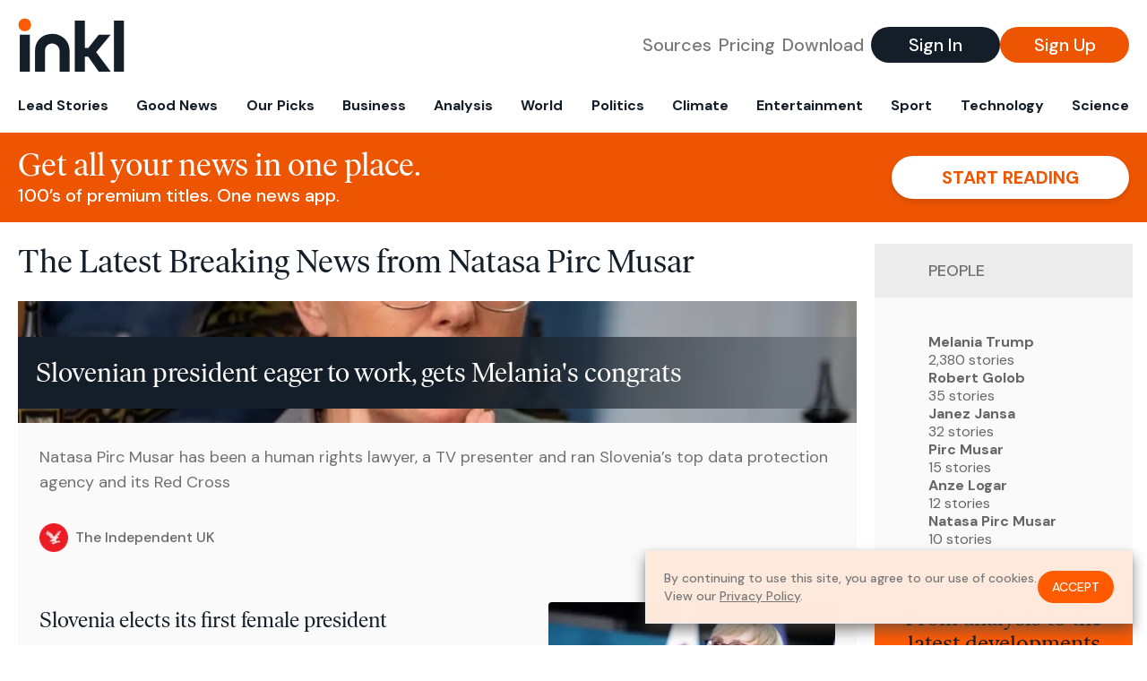

--- FILE ---
content_type: text/html; charset=utf-8
request_url: https://www.inkl.com/topics/natasa-pirc-musar
body_size: 7676
content:
<!DOCTYPE html>
<html lang="en">
  <head>
    <meta charset="utf-8">
    <meta http-equiv="X-UA-Compatible" content="IE=edge">
    <meta name="viewport" content="width=device-width, initial-scale=1.0, maximum-scale=6.0">
    <meta name="format-detection" content="telephone=no">

    <link rel="preconnect" href="https://d33gy59ovltp76.cloudfront.net" crossorigin>
    <link rel="preconnect" href="https://images.inkl.com" crossorigin>
    <link rel="preconnect" href="https://fonts.googleapis.com">
    <link rel="preconnect" href="https://fonts.gstatic.com" crossorigin>

    <link rel="dns-prefetch" href="https://www.googletagmanager.com/">

    <link rel="preload" href="https://static.inkl.com/fonts2/IvarHeadline-Regular.woff2" as="font" type="font/woff2" crossorigin>

    <link rel="preload" href="https://static.inkl.com/fonts2/IvarText-Regular.woff2" as="font" type="font/woff2" crossorigin>

    <link rel="preload" href="https://fonts.googleapis.com/css2?family=DM+Sans:wght@400;500;700&display=swap" as="style" onload="this.onload=null;this.rel='stylesheet'">
    <noscript>
      <link href="https://fonts.googleapis.com/css2?family=DM+Sans:wght@400;500;700&display=swap" rel="stylesheet" type="text/css">
    </noscript>

    <link href="https://d33gy59ovltp76.cloudfront.net/assets/app-f6287c561729fd5371e6ba0d030e68fb.css?vsn=d" rel="stylesheet">

    <title>The Latest Breaking News from Natasa Pirc Musar – inkl news</title>
    <meta name="description" content="Read the latest breaking news from Natasa Pirc Musar and from over 100 premium publishers, unwalled and ad free with one subscription.">
    <meta name="keywords" content="inkl, world news, news, news headlines, daily news, breaking news, news app, news today, today news, news today, global news">

    <link rel="canonical" href="https://www.inkl.com/topics/natasa-pirc-musar">
    <meta name="robots" content="index, follow, max-image-preview:large, max-snippet:-1, max-video-preview:-1">

    <meta property="fb:app_id" content="365433033624261">
    <meta name="stripe-key" content="pk_live_4MaciIC6UIVKoR3FKLFpEAGp">

      <meta name="apple-itunes-app" content="app-id=993231222,affiliate-data=ct=website-top-banner&pt=117136954">

    <meta property="og:site_name" content="inkl">
<meta property="og:url" content="https://www.inkl.com/topics/natasa-pirc-musar">
<meta property="og:title" content="The Latest Breaking News from Natasa Pirc Musar – inkl news">
<meta property="og:description" content="Read the latest breaking news from Natasa Pirc Musar and from over 100 premium publishers, unwalled and ad free with one subscription.">
<meta property="og:image" content="https://images.inkl.com/s3/article/lead_image/17009881/Slovenia_President_Elect_11621.jpg">
<meta property="og:type" content="website">
    <meta name="twitter:card" content="summary_large_image">
<meta name="twitter:site" content="@inkl">
<meta name="twitter:title" content="The Latest Breaking News from Natasa Pirc Musar – inkl news">
<meta name="twitter:description" content="Read the latest breaking news from Natasa Pirc Musar and from over 100 premium publishers, unwalled and ad free with one subscription.">
<meta name="twitter:image" content="https://images.inkl.com/s3/article/lead_image/17009881/Slovenia_President_Elect_11621.jpg">

    <link rel="apple-touch-icon" sizes="57x57" href="https://d33gy59ovltp76.cloudfront.net/images/icons/apple-icon-57x57-273487d41793ad42e18896c6892c03ac.png?vsn=d">
<link rel="apple-touch-icon" sizes="60x60" href="https://d33gy59ovltp76.cloudfront.net/images/icons/apple-icon-60x60-026cef62163fcb13a10329d5fd868f05.png?vsn=d">
<link rel="apple-touch-icon" sizes="72x72" href="https://d33gy59ovltp76.cloudfront.net/images/icons/apple-icon-72x72-870540e8737dc51009c67377905040ff.png?vsn=d">
<link rel="apple-touch-icon" sizes="76x76" href="https://d33gy59ovltp76.cloudfront.net/images/icons/apple-icon-76x76-20c7f2bd09af6a202c3888a12d8f6daa.png?vsn=d">
<link rel="apple-touch-icon" sizes="114x114" href="https://d33gy59ovltp76.cloudfront.net/images/icons/apple-icon-114x114-47a69498bf3d1195f494867a527e3be1.png?vsn=d">
<link rel="apple-touch-icon" sizes="120x120" href="https://d33gy59ovltp76.cloudfront.net/images/icons/apple-icon-120x120-f4d9e0a044a59fe65b605c220beaa87a.png?vsn=d">
<link rel="apple-touch-icon" sizes="144x144" href="https://d33gy59ovltp76.cloudfront.net/images/icons/apple-icon-144x144-bf03d0eb69cbd685da8ff304d68249f2.png?vsn=d">
<link rel="apple-touch-icon" sizes="152x152" href="https://d33gy59ovltp76.cloudfront.net/images/icons/apple-icon-152x152-e61a47ee784e3519a3d3a1dd27886a33.png?vsn=d">
<link rel="apple-touch-icon" sizes="180x180" href="https://d33gy59ovltp76.cloudfront.net/images/icons/apple-icon-180x180-fd7b9426499f791e179b83c9615abf71.png?vsn=d">

<link rel="icon" type="image/png" href="https://d33gy59ovltp76.cloudfront.net/images/icons/favicon-192x192-e7d1b5fa77fbacba2867ff948175b38b.png?vsn=d" sizes="192x192">
<link rel="icon" type="image/png" href="https://d33gy59ovltp76.cloudfront.net/images/icons/favicon-128x128-81766d2365575b2466669aa96fdd9659.png?vsn=d" sizes="128x128">
<link rel="icon" type="image/png" href="https://d33gy59ovltp76.cloudfront.net/images/icons/favicon-96x96-0a8fcd6fd4e29d031d64819211f6a1c2.png?vsn=d" sizes="96x96">
<link rel="icon" type="image/png" href="https://d33gy59ovltp76.cloudfront.net/images/icons/favicon-32x32-c3eec105929e24dddbd8c64f89f9bfd3.png?vsn=d" sizes="32x32">
<link rel="icon" type="image/png" href="https://d33gy59ovltp76.cloudfront.net/images/icons/favicon-16x16-6bbbe00d479c8e8e933b6d5dfb4b5a7a.png?vsn=d" sizes="16x16">


    <script defer type="text/javascript" src="https://d33gy59ovltp76.cloudfront.net/assets/app-4bb34170b393e70645eb5199e6819026.js?vsn=d">
    </script>
    <script defer src="https://kit.fontawesome.com/6e9cffa9a6.js" crossorigin="anonymous">
    </script>




    
  </head>

  <body class="flex flex-col min-h-screen">
    <nav id="side-menu" class="bg-white fixed top-0 bottom-0 left-0 z-50 h-100 w-[var(--side-menu-width)] overflow-x-hidden overflow-y-auto hidden select-none">
  <div>
    <a class="flex items-center h-15 mx-5 border-b font-sans font-medium" href="/">
      Home
    </a>
  </div>

  <div>
    <a class="flex items-center h-15 mx-5 border-b font-sans font-medium" href="/glance">
      For You
    </a>
  </div>

  <div>
    <a class="flex items-center h-15 mx-5 border-b font-sans font-medium" href="/newsletters/morning-edition">
      The Morning Edition
    </a>
  </div>

  <div>
    <a class="flex items-center h-15 mx-5 border-b font-sans font-medium" href="/saved">
      Saved Articles
      <span class="inline-block text-orange ml-2">
        0
      </span>
    </a>
  </div>

  <div>
    <a class="flex items-center h-15 mx-5 border-b font-sans font-medium" href="/history">
      Reading History
    </a>
  </div>

  <div>
    <div class="flex items-center justify-between h-15 mx-5 border-b font-sans font-medium cursor-pointer bg-white top-0" data-expand="side-menu-publishers-list">
      Publishers <i class="fa-regular fa-chevron-right text-gray" data-expand-icon></i>
    </div>

    <div id="side-menu-publishers-list" class="hidden overflow-y-hidden">

    </div>
  </div>

  <div>
    <div class="flex items-center justify-between h-15 mx-5 border-b font-sans font-medium cursor-pointer bg-white top-0" data-expand="side-menu-tags-list">
      My Topics <i class="fa-regular fa-chevron-right text-gray" data-expand-icon></i>
    </div>

    <div id="side-menu-tags-list" class="hidden overflow-y-hidden">

    </div>
  </div>

  <div>
    <a class="flex items-center h-15 mx-5 border-b font-sans font-medium" href="/account">
      My Account
    </a>
  </div>

  <div>
    <a class="flex items-center h-15 mx-5 border-b font-sans font-medium" href="/plans">
      My Membership
    </a>
  </div>

  <div>
    <a class="flex items-center h-15 mx-5 border-b font-sans font-medium" href="/invite">
      Recommend inkl
    </a>
  </div>

  <div>
    <a class="flex items-center h-15 mx-5 border-b font-sans font-medium" href="/about">
      About inkl
    </a>
  </div>

  <div>
    <a class="flex items-center h-15 mx-5 border-b font-sans font-medium" href="/faqs">
      FAQs
    </a>
  </div>

  <div>
    <a class="flex items-center h-15 mx-5 border-b font-sans font-medium" href="/logout">
      Logout
    </a>
  </div>
</nav>

<div id="site-overlay" class="fixed top-0 bottom-0 left-0 right-0 z-40 bg-orange-200/[.5]"></div>

      <nav id="navbar-public-content" class="flex justify-between items-center px-4 py-2 border-b max-w-1280 w-full mx-auto md:border-none md:py-5 md:px-5">
  <a href="/" class="block">
    <img src="https://d33gy59ovltp76.cloudfront.net/images/branding/inkl-logo-no-tagline-positive-rgb-65407c529d147f60d429f3be2000a89d.svg?vsn=d" alt="inkl" class="h-8 w-auto md:h-15" width="169" height="85">
  </a>

  <div class="flex items-center gap-2 md:gap-4">
    <a href="/our-content-partners" rel="nofollow" class="hidden font-sans font-medium text-xl text-gray mx-1 lg:block">
      Sources
    </a>

    <a href="/features/#our-plans" rel="nofollow" class="hidden font-sans font-medium text-xl text-gray mx-1 lg:block">
      Pricing
    </a>

    <a href="/features/#download" rel="nofollow" class="hidden font-sans font-medium text-xl text-gray ml-1 mr-2 lg:block">
      Download
    </a>

    <a href="/signin" rel="nofollow" class="flex justify-center items-center font-sans text-xs w-24 h-7 text-white bg-blue-900 rounded-full md:h-10 md:w-36 md:text-xl md:font-medium">
      Sign In
    </a>

    <a href="/signin" rel="nofollow" class="flex justify-center items-center font-sans text-xs w-24 h-7 text-white bg-orange-500 rounded-full md:h-10 md:w-36 md:text-xl md:font-medium">
      Sign Up
    </a>
  </div>
</nav>

  <div id="navbar-public-content-nav-items" itemtype="http://www.schema.org/SiteNavigationElement" itemscope="itemscope" class="flex overflow-x-auto scrollbar-none max-w-1280 w-full mx-auto md:justify-between">

      <a href="/sections/lead-stories" class="flex whitespace-nowrap items-center font-sans font-bold text-xs h-12 hover:text-orange pt-1 border-b-4 border-transparent px-2 first:pl-4 last:pr-4 md:text-base md:pb-4 md:first:pl-5 md:last:pr-5 md:border-b-0">
        <meta content="Lead Stories" itemprop="name" itemprop="url">
        Lead Stories
      </a>

      <a href="/sections/good-news" class="flex whitespace-nowrap items-center font-sans font-bold text-xs h-12 hover:text-orange pt-1 border-b-4 border-transparent px-2 first:pl-4 last:pr-4 md:text-base md:pb-4 md:first:pl-5 md:last:pr-5 md:border-b-0">
        <meta content="Good News" itemprop="name" itemprop="url">
        Good News
      </a>

      <a href="/sections/editors-picks" class="flex whitespace-nowrap items-center font-sans font-bold text-xs h-12 hover:text-orange pt-1 border-b-4 border-transparent px-2 first:pl-4 last:pr-4 md:text-base md:pb-4 md:first:pl-5 md:last:pr-5 md:border-b-0">
        <meta content="Our Picks" itemprop="name" itemprop="url">
        Our Picks
      </a>

      <a href="/sections/business" class="flex whitespace-nowrap items-center font-sans font-bold text-xs h-12 hover:text-orange pt-1 border-b-4 border-transparent px-2 first:pl-4 last:pr-4 md:text-base md:pb-4 md:first:pl-5 md:last:pr-5 md:border-b-0">
        <meta content="Business" itemprop="name" itemprop="url">
        Business
      </a>

      <a href="/sections/analysis" class="flex whitespace-nowrap items-center font-sans font-bold text-xs h-12 hover:text-orange pt-1 border-b-4 border-transparent px-2 first:pl-4 last:pr-4 md:text-base md:pb-4 md:first:pl-5 md:last:pr-5 md:border-b-0">
        <meta content="Analysis" itemprop="name" itemprop="url">
        Analysis
      </a>

      <a href="/sections/world" class="flex whitespace-nowrap items-center font-sans font-bold text-xs h-12 hover:text-orange pt-1 border-b-4 border-transparent px-2 first:pl-4 last:pr-4 md:text-base md:pb-4 md:first:pl-5 md:last:pr-5 md:border-b-0">
        <meta content="World" itemprop="name" itemprop="url">
        World
      </a>

      <a href="/sections/politics" class="flex whitespace-nowrap items-center font-sans font-bold text-xs h-12 hover:text-orange pt-1 border-b-4 border-transparent px-2 first:pl-4 last:pr-4 md:text-base md:pb-4 md:first:pl-5 md:last:pr-5 md:border-b-0">
        <meta content="Politics" itemprop="name" itemprop="url">
        Politics
      </a>

      <a href="/sections/climate" class="flex whitespace-nowrap items-center font-sans font-bold text-xs h-12 hover:text-orange pt-1 border-b-4 border-transparent px-2 first:pl-4 last:pr-4 md:text-base md:pb-4 md:first:pl-5 md:last:pr-5 md:border-b-0">
        <meta content="Climate" itemprop="name" itemprop="url">
        Climate
      </a>

      <a href="/sections/entertainment" class="flex whitespace-nowrap items-center font-sans font-bold text-xs h-12 hover:text-orange pt-1 border-b-4 border-transparent px-2 first:pl-4 last:pr-4 md:text-base md:pb-4 md:first:pl-5 md:last:pr-5 md:border-b-0">
        <meta content="Entertainment" itemprop="name" itemprop="url">
        Entertainment
      </a>

      <a href="/sections/sport" class="flex whitespace-nowrap items-center font-sans font-bold text-xs h-12 hover:text-orange pt-1 border-b-4 border-transparent px-2 first:pl-4 last:pr-4 md:text-base md:pb-4 md:first:pl-5 md:last:pr-5 md:border-b-0">
        <meta content="Sport" itemprop="name" itemprop="url">
        Sport
      </a>

      <a href="/sections/technology" class="flex whitespace-nowrap items-center font-sans font-bold text-xs h-12 hover:text-orange pt-1 border-b-4 border-transparent px-2 first:pl-4 last:pr-4 md:text-base md:pb-4 md:first:pl-5 md:last:pr-5 md:border-b-0">
        <meta content="Technology" itemprop="name" itemprop="url">
        Technology
      </a>

      <a href="/sections/science" class="flex whitespace-nowrap items-center font-sans font-bold text-xs h-12 hover:text-orange pt-1 border-b-4 border-transparent px-2 first:pl-4 last:pr-4 md:text-base md:pb-4 md:first:pl-5 md:last:pr-5 md:border-b-0">
        <meta content="Science" itemprop="name" itemprop="url">
        Science
      </a>

  </div>


    <main role="main" class="grow flex flex-col" side-menu-pushable>
      <div class="bg-orange-500 text-white sticky top-0 z-10">
  <div class="px-3 pt-4 pb-5 md:hidden">
    <div class="font-headline text-[26px] text-center">Get all your news in one place.</div>

    <div class="flex gap-3 justify-center items-center mt-2">
      <div class="font-sans text-xs leading-tight text-right">
        100’s of premium titles. <br> One app.
      </div>

      <a href="/signin" rel="nofollow" class="flex justify-center items-center font-sans font-bold text-xs h-7 px-5 text-orange-500 bg-white rounded-full uppercase whitespace-nowrap drop-shadow-md">
        Start reading
      </a>
    </div>
  </div>

  <div class="hidden justify-between items-center px-5 py-4 max-w-1280 w-full mx-auto md:flex">
    <div>
      <div class="font-headline text-4xl">Get all your news in one place.</div>
      <div class="font-sans font-medium text-xl">
        100’s of premium titles. One news app.
      </div>
    </div>

    <a href="/signin" rel="nofollow" class="flex justify-center items-center font-sans font-bold text-xl h-12 px-14 text-orange-500 bg-white rounded-full uppercase whitespace-nowrap drop-shadow-md">
      Start reading
    </a>
  </div>
</div>

<div class="flex flex-col pb-5 overflow-x-hidden max-w-1280 w-full mx-auto md:flex-row">
  <div>
    <h1 class="font-headline text-4xl px-5 py-4 md:py-6">The Latest Breaking News from Natasa Pirc Musar</h1>

    <div itemtype="http://schema.org/ItemList" itemscope="itemscope" class="flex flex-col px-4 gap-4 md:px-5 md:gap-5">

        <div itemprop="itemListElement" itemscope="itemscope" itemtype="http://schema.org/ListItem" class="flex grow">
  <meta itemprop="position" content="1">

  <a href="/news/slovenian-president-eager-to-work-gets-melania-s-congrats" itemprop="url" class="flex flex-col grow bg-gray-100">
    <meta itemprop="name" content="Slovenian president eager to work, gets Melania&#39;s congrats">

      <div class="flex flex-col justify-end aspect-4/3 w-full max-h-[400px] bg-cover bg-center" lazy-bg-src="https://images.inkl.com/s3/article/lead_image/17009881/Slovenia_President_Elect_11621.jpg?w=800">
        <div class="p-3 mb-4 mt-10 font-headline font-normal text-2xl text-white bg-gradient-to-r from-blue-900 via-blue-900 to-[#62686F64] md:text-3xl md:p-5 md:leading-10">
          Slovenian president eager to work, gets Melania's congrats
        </div>
      </div>


    <div class="font-sans text-gray-500 px-3 pt-5 md:text-lg md:px-6 md:pt-6">
      Natasa Pirc Musar has been a human rights lawyer, a TV presenter and ran Slovenia’s top data protection agency and its Red Cross
    </div>

    <div class="flex items-center px-3 py-7 md:px-6 md:py-8 mt-auto">
      <img src="https://images.inkl.com/s3/publisher/icon_rounded/30/the-independent-uk.png?w=50" alt="The Independent UK" class="w-6 h-6 md:w-8 md:h-8" width="50" height="50" loading="lazy">

      <div class="font-sans font-medium text-2xs text-gray-600 ml-2 md:text-base">
        The Independent UK
      </div>
    </div>
  </a>
</div>


        <div itemprop="itemListElement" itemscope="itemscope" itemtype="http://schema.org/ListItem">
  <meta itemprop="position" content="2">

  <a href="/news/slovenia-elects-its-first-female-president" itemprop="url" class="block bg-gray-100">
    <meta itemprop="name" content="Slovenia elects its first female president">

    <div class="px-3 py-3 md:px-6 md:py-6 overflow-auto">

        <img src="https://images.inkl.com/s3/article/lead_image/17001221/1668381089-President-elect-Natasa-Pirc-Musar-gestures-after-winning-the-runoff-presidential-elections-AAP-14-November-2022.jpg?w=400" alt="Slovenia elects its first female president" class="w-44 h-44 object-cover ml-3 mb-1 rounded float-right lg:w-80 lg:h-52 lg:ml-6 lg:mb-0" width="120" height="120" loading="lazy">

      <div class="font-headline text-2xl leading-7 pt-1 md:leading-8">
        Slovenia elects its first female president
      </div>

      <div class="font-sans text-gray-500 pt-4">
        Lawyer Natasa Pirc Musar will become the first female head of state in Slovenia after winning the second round of the presidential election
      </div>

      <div class="flex items-center pt-7">
        <img src="https://images.inkl.com/s3/publisher/icon_rounded/170/the-new-daily-icon-rounded.png?w=50" alt="The New Daily" class="w-6 h-6 md:w-8 md:h-8" width="50" height="50" loading="lazy">

        <div class="font-sans font-medium text-2xs text-gray-600 ml-2 md:text-base">
          The New Daily
        </div>
      </div>
    </div>
  </a>
</div>


        <div itemprop="itemListElement" itemscope="itemscope" itemtype="http://schema.org/ListItem">
  <meta itemprop="position" content="3">

  <a href="/news/slovenia-elects-melania-trump-s-lawyer-as-first-woman-president" itemprop="url" class="block bg-gray-100">
    <meta itemprop="name" content="Slovenia elects Melania Trump’s lawyer as first woman president">

    <div class="px-3 py-3 md:px-6 md:py-6 overflow-auto">

      <div class="font-headline text-2xl leading-7 pt-1 md:leading-8">
        Slovenia elects Melania Trump’s lawyer as first woman president
      </div>

      <div class="font-sans text-gray-500 pt-4">
        Lawyer and human rights advocate Natasa Pirc Musar won Slovenia’s presidential election, defeating an ally of ousted nationalist leader Janez Jansa to become the European Union state’s first woman head of state.
      </div>

      <div class="flex items-center pt-7">
        <img src="https://images.inkl.com/s3/publisher/icon_rounded/75/tribune-news-service-icon-rounded.png?w=50" alt="Tribune News Service" class="w-6 h-6 md:w-8 md:h-8" width="50" height="50" loading="lazy">

        <div class="font-sans font-medium text-2xs text-gray-600 ml-2 md:text-base">
          Tribune News Service
        </div>
      </div>
    </div>
  </a>
</div>

          <div class="md:hidden">
            <div class="bg-orange pt-6 px-6">
  <div class="font-serif text-2xl leading-7 text-center">
    From analysis to the latest developments in health, <br>
    read the most diverse news in one place.
  </div>

  <form join-form-v2 additional-join-params="{}" class="max-w-xs mx-auto mt-6" onsubmit="return false;" novalidate>
  <input name="email" type="email" placeholder="Your email address" class="flex items-center justify-center w-full h-11 font-sans font-medium text-md placeholder:font-normal placeholder:text-base text-center rounded-full outline-none">

  <div email-required-error class="font-sans font-medium text-center py-1 text-red-900 hidden">
    Email is required
  </div>

  <div email-invalid-error class="font-sans font-medium text-center py-1 text-red-900 hidden">
    Email is invalid
  </div>

  <div email-registered-error class="font-sans font-medium text-center py-1 text-white hidden">
    Email is already registered. <br> Please
    <a href="/signin" class="text-red-900 underline underline-offset-2">sign in</a>
    instead.
  </div>

  <button type="submit" class="block w-full mt-3 h-12 font-sans font-medium text-lg tracking-wider uppercase bg-blue-900 text-white rounded-full drop-shadow-md z-0">
    <i class="fa-solid fa-spinner fa-spin hidden" processing-icon></i>
    <span>Start reading</span>
  </button>
</form>

  <img src="https://d33gy59ovltp76.cloudfront.net/images/public-content/phone-squares-f25c8b2f5160611d537e161f9cece9db.svg?vsn=d" alt="inkl" class="mt-8 max-w-2xs w-full h-auto mx-auto" width="213" height="153" loading="lazy">
</div>
          </div>


      <div class="flex flex-col gap-4 md:gap-5 lg:flex-row">
        <div class="flex grow basis-0">
          <div itemprop="itemListElement" itemscope="itemscope" itemtype="http://schema.org/ListItem" class="flex grow">
  <meta itemprop="position" content="4">

  <a href="/news/slovenia-elects-first-woman-president-boosting-the-country-s-liberal-bloc" itemprop="url" class="flex flex-col grow bg-gray-100">
    <meta itemprop="name" content="Slovenia elects first woman president boosting the country’s liberal bloc">

      <div class="flex flex-col justify-end aspect-4/3 w-full max-h-[400px] bg-cover bg-center" lazy-bg-src="https://images.inkl.com/s3/article/lead_image/17000546/16153138.bin?w=800">
        <div class="p-3 mb-4 mt-10 font-headline font-normal text-2xl text-white bg-gradient-to-r from-blue-900 via-blue-900 to-[#62686F64] md:text-3xl md:p-5 md:leading-10">
          Slovenia elects first woman president boosting the country’s liberal bloc
        </div>
      </div>


    <div class="font-sans text-gray-500 px-3 pt-5 md:text-lg md:px-6 md:pt-6">
      Liberal rights advocate Natasa Pirc Musar has won a run-off to become Slovenia’s first female head of state
    </div>

    <div class="flex items-center px-3 py-7 md:px-6 md:py-8 mt-auto">
      <img src="https://images.inkl.com/s3/publisher/icon_rounded/221/the-national-scot-icon-rounded.png?w=50" alt="The National (Scotland)" class="w-6 h-6 md:w-8 md:h-8" width="50" height="50" loading="lazy">

      <div class="font-sans font-medium text-2xs text-gray-600 ml-2 md:text-base">
        The National (Scotland)
      </div>
    </div>
  </a>
</div>
        </div>

        <div class="flex grow basis-0">
          <div itemprop="itemListElement" itemscope="itemscope" itemtype="http://schema.org/ListItem" class="flex grow">
  <meta itemprop="position" content="5">

  <a href="/news/natasa-pirc-musar-on-course-to-win-slovenia-s-presidential-vote" itemprop="url" class="flex flex-col grow bg-gray-100">
    <meta itemprop="name" content="Natasa Pirc Musar on course to win Slovenia’s presidential vote">

      <div class="flex flex-col justify-end aspect-4/3 w-full max-h-[400px] bg-cover bg-center" lazy-bg-src="https://images.inkl.com/s3/article/lead_image/17000548/2022-11-13T101655Z_1075273216_RC2YKX9XGRT9_RTRMADP_3_SLOVENIA-ELECTION-PRESIDENT.jpg?w=800">
        <div class="p-3 mb-4 mt-10 font-headline font-normal text-2xl text-white bg-gradient-to-r from-blue-900 via-blue-900 to-[#62686F64] md:text-3xl md:p-5 md:leading-10">
          Natasa Pirc Musar on course to win Slovenia’s presidential vote
        </div>
      </div>


    <div class="font-sans text-gray-500 px-3 pt-5 md:text-lg md:px-6 md:pt-6">
      Preliminary results show liberal lawyer and former TV presenter with eight-point lead over conservative rival.
    </div>

    <div class="flex items-center px-3 py-7 md:px-6 md:py-8 mt-auto">
      <img src="https://images.inkl.com/s3/publisher/icon_rounded/29/al-jazeera.png?w=50" alt="Al Jazeera" class="w-6 h-6 md:w-8 md:h-8" width="50" height="50" loading="lazy">

      <div class="font-sans font-medium text-2xs text-gray-600 ml-2 md:text-base">
        Al Jazeera
      </div>
    </div>
  </a>
</div>
        </div>
      </div>

      <div class="flex flex-col gap-4 md:gap-5 lg:flex-row">
        <div class="flex grow basis-0">
          <div itemprop="itemListElement" itemscope="itemscope" itemtype="http://schema.org/ListItem" class="flex grow">
  <meta itemprop="position" content="6">

  <a href="/news/lawyer-natasa-pirc-musar-wins-slovenian-presidential-vote-preliminary-results" itemprop="url" class="flex flex-col grow bg-gray-100">
    <meta itemprop="name" content="Lawyer Natasa Pirc Musar wins Slovenian presidential vote - preliminary results">

      <div class="flex flex-col justify-end aspect-4/3 w-full max-h-[400px] bg-cover bg-center" lazy-bg-src="https://images.inkl.com/s3/article/lead_image/17000122/tag_3Areuters.com_2C2022_3Anewsml_LYNXMPEIAC08G_3A1.jpg?w=800">
        <div class="p-3 mb-4 mt-10 font-headline font-normal text-2xl text-white bg-gradient-to-r from-blue-900 via-blue-900 to-[#62686F64] md:text-3xl md:p-5 md:leading-10">
          Lawyer Natasa Pirc Musar wins Slovenian presidential vote - preliminary results
        </div>
      </div>


    <div class="font-sans text-gray-500 px-3 pt-5 md:text-lg md:px-6 md:pt-6">
      Natasa Pirc Musar, a lawyer and former TV presenter won the second round of presidential election, and will become the Alpine country's first female president, preliminary result showed.
    </div>

    <div class="flex items-center px-3 py-7 md:px-6 md:py-8 mt-auto">
      <img src="https://images.inkl.com/s3/publisher/icon_rounded/21/reuters-icon-rounded.png?w=50" alt="Reuters" class="w-6 h-6 md:w-8 md:h-8" width="50" height="50" loading="lazy">

      <div class="font-sans font-medium text-2xs text-gray-600 ml-2 md:text-base">
        Reuters
      </div>
    </div>
  </a>
</div>
        </div>

        <div class="flex grow basis-0">
          <div itemprop="itemListElement" itemscope="itemscope" itemtype="http://schema.org/ListItem" class="flex grow">
  <meta itemprop="position" content="7">

  <a href="/news/slovenia-votes-for-president-could-elect-first-woman" itemprop="url" class="flex flex-col grow bg-gray-100">
    <meta itemprop="name" content="Slovenia votes for president, could elect first woman">

      <div class="flex flex-col justify-end aspect-4/3 w-full max-h-[400px] bg-cover bg-center" lazy-bg-src="https://images.inkl.com/s3/article/lead_image/16997742/Slovenia_Presidential_Election_64304.jpg?w=800">
        <div class="p-3 mb-4 mt-10 font-headline font-normal text-2xl text-white bg-gradient-to-r from-blue-900 via-blue-900 to-[#62686F64] md:text-3xl md:p-5 md:leading-10">
          Slovenia votes for president, could elect first woman
        </div>
      </div>


    <div class="font-sans text-gray-500 px-3 pt-5 md:text-lg md:px-6 md:pt-6">
      Slovenia is voting in a presidential election runoff that could elect the small European Union’s country first female head of state
    </div>

    <div class="flex items-center px-3 py-7 md:px-6 md:py-8 mt-auto">
      <img src="https://images.inkl.com/s3/publisher/icon_rounded/30/the-independent-uk.png?w=50" alt="The Independent UK" class="w-6 h-6 md:w-8 md:h-8" width="50" height="50" loading="lazy">

      <div class="font-sans font-medium text-2xs text-gray-600 ml-2 md:text-base">
        The Independent UK
      </div>
    </div>
  </a>
</div>
        </div>
      </div>

        <div class="bg-orange px-6 pt-8 pb-8">
  <img src="https://d33gy59ovltp76.cloudfront.net/images/public-content/newspaper-tied-9ca15d8f826f93991bc59e4db15f5181.svg?vsn=d" alt="inkl" class="max-w-3xs w-full h-auto mx-auto" width="202" height="112" loading="lazy">

  <div class="font-serif text-2xl leading-7 text-center mt-4">
    Read news from The Economist, FT, and more,<br>
    <span class="text-white">
      with one subscription
    </span>
  </div>

  <form join-form-v2 additional-join-params="{}" class="max-w-xs mx-auto mt-6" onsubmit="return false;" novalidate>
  <input name="email" type="email" placeholder="Your email address" class="flex items-center justify-center w-full h-11 font-sans font-medium text-md placeholder:font-normal placeholder:text-base text-center rounded-full outline-none">

  <div email-required-error class="font-sans font-medium text-center py-1 text-red-900 hidden">
    Email is required
  </div>

  <div email-invalid-error class="font-sans font-medium text-center py-1 text-red-900 hidden">
    Email is invalid
  </div>

  <div email-registered-error class="font-sans font-medium text-center py-1 text-white hidden">
    Email is already registered. <br> Please
    <a href="/signin" class="text-red-900 underline underline-offset-2">sign in</a>
    instead.
  </div>

  <button type="submit" class="block w-full mt-3 h-12 font-sans font-medium text-lg tracking-wider uppercase bg-blue-900 text-white rounded-full drop-shadow-md z-0">
    <i class="fa-solid fa-spinner fa-spin hidden" processing-icon></i>
    <span>Start reading</span>
  </button>
</form>
</div>


        <div itemprop="itemListElement" itemscope="itemscope" itemtype="http://schema.org/ListItem">
  <meta itemprop="position" content="8">

  <a href="/news/slovenia-s-election-may-produce-first-woman-president" itemprop="url" class="block bg-gray-100">
    <meta itemprop="name" content="Slovenia elects first female president">

    <div class="px-3 py-3 md:px-6 md:py-6 overflow-auto">

        <img src="https://images.inkl.com/s3/article/lead_image/16996996/tag_3Areuters.com_2C2022_3Anewsml_LYNXMPEIAC08U_3A1.jpg?w=400" alt="Slovenia elects first female president" class="w-44 h-44 object-cover ml-3 mb-1 rounded float-right lg:w-80 lg:h-52 lg:ml-6 lg:mb-0" width="120" height="120" loading="lazy">

      <div class="font-headline text-2xl leading-7 pt-1 md:leading-8">
        Slovenia elects first female president
      </div>

      <div class="font-sans text-gray-500 pt-4">
        Natasa Pirc Musar, a lawyer, won the second round of Slovenia's presidential election on Sunday and will become its first female head of state, preliminary results showed.
      </div>

      <div class="flex items-center pt-7">
        <img src="https://images.inkl.com/s3/publisher/icon_rounded/21/reuters-icon-rounded.png?w=50" alt="Reuters" class="w-6 h-6 md:w-8 md:h-8" width="50" height="50" loading="lazy">

        <div class="font-sans font-medium text-2xs text-gray-600 ml-2 md:text-base">
          Reuters
        </div>
      </div>
    </div>
  </a>
</div>

        <div itemprop="itemListElement" itemscope="itemscope" itemtype="http://schema.org/ListItem">
  <meta itemprop="position" content="9">

  <a href="/news/slovenia-set-to-elect-liberal-lawyer-as-1st-female-president" itemprop="url" class="block bg-gray-100">
    <meta itemprop="name" content="Slovenia set to elect liberal lawyer as 1st female president">

    <div class="px-3 py-3 md:px-6 md:py-6 overflow-auto">

        <img src="https://images.inkl.com/s3/article/lead_image/16990316/Slovenia_Presidential_Election_41167.jpg?w=400" alt="Slovenia set to elect liberal lawyer as 1st female president" class="w-44 h-44 object-cover ml-3 mb-1 rounded float-right lg:w-80 lg:h-52 lg:ml-6 lg:mb-0" width="120" height="120" loading="lazy">

      <div class="font-headline text-2xl leading-7 pt-1 md:leading-8">
        Slovenia set to elect liberal lawyer as 1st female president
      </div>

      <div class="font-sans text-gray-500 pt-4">
        Slovenia looks set to have its first female head of state
      </div>

      <div class="flex items-center pt-7">
        <img src="https://images.inkl.com/s3/publisher/icon_rounded/30/the-independent-uk.png?w=50" alt="The Independent UK" class="w-6 h-6 md:w-8 md:h-8" width="50" height="50" loading="lazy">

        <div class="font-sans font-medium text-2xs text-gray-600 ml-2 md:text-base">
          The Independent UK
        </div>
      </div>
    </div>
  </a>
</div>

        <div itemprop="itemListElement" itemscope="itemscope" itemtype="http://schema.org/ListItem">
  <meta itemprop="position" content="10">

  <a href="/news/right-wing-politician-expected-to-take-lead-in-slovenia-s-presidential-election" itemprop="url" class="block bg-gray-100">
    <meta itemprop="name" content="Right-wing politician takes lead in Slovenia&#39;s presidential race">

    <div class="px-3 py-3 md:px-6 md:py-6 overflow-auto">

        <img src="https://images.inkl.com/s3/article/lead_image/16801296/tag_3Areuters.com_2C2022_3Anewsml_LYNXMPEI9M028_3A1.jpg?w=400" alt="Right-wing politician takes lead in Slovenia&#39;s presidential race" class="w-44 h-44 object-cover ml-3 mb-1 rounded float-right lg:w-80 lg:h-52 lg:ml-6 lg:mb-0" width="120" height="120" loading="lazy">

      <div class="font-headline text-2xl leading-7 pt-1 md:leading-8">
        Right-wing politician takes lead in Slovenia's presidential race
      </div>

      <div class="font-sans text-gray-500 pt-4">
        A right-wing former foreign minister, Anze Logar, won most votes in the first round of Slovenia's presidential election on Sunday, preliminary results based on a partial vote count on the election commission web site showed.
      </div>

      <div class="flex items-center pt-7">
        <img src="https://images.inkl.com/s3/publisher/icon_rounded/21/reuters-icon-rounded.png?w=50" alt="Reuters" class="w-6 h-6 md:w-8 md:h-8" width="50" height="50" loading="lazy">

        <div class="font-sans font-medium text-2xs text-gray-600 ml-2 md:text-base">
          Reuters
        </div>
      </div>
    </div>
  </a>
</div>

        

        

        

        





    </div>

    <div class="flex justify-center items-center gap-4 mx-4 mt-7">


          <a href="/topics/natasa-pirc-musar" class="flex justify-center items-center w-12 h-12 font-sans font-medium text-lg rounded-full  text-gray-100 bg-gray-500">
            1
          </a>


    </div>
  </div>

  <div class="flex flex-col shrink-0 gap-y-5 mx-4 mt-7 md:w-72 md:ml-0 md:mt-6">

      <div>
        <div class="flex items-center h-14 px-4 text-gray-500 bg-gray-200 md:h-15">
          <i class="fa-light fa-user w-7 h-7"></i>
          <div class="font-sans font-medium text-lg uppercase ml-4">
            People
          </div>
        </div>

        <div class="flex flex-col px-15 py-10 gap-y-8 bg-gray-100">

            <a href="/topics/melania-trump">
              <div class="font-sans font-bold leading-tight text-gray-600">Melania Trump</div>
              <div class="font-sans leading-tight text-gray-600">
                2,380 stories
              </div>
            </a>

            <a href="/topics/robert-golob">
              <div class="font-sans font-bold leading-tight text-gray-600">Robert Golob</div>
              <div class="font-sans leading-tight text-gray-600">
                35 stories
              </div>
            </a>

            <a href="/topics/janez-jansa">
              <div class="font-sans font-bold leading-tight text-gray-600">Janez Jansa</div>
              <div class="font-sans leading-tight text-gray-600">
                32 stories
              </div>
            </a>

            <a href="/topics/pirc-musar">
              <div class="font-sans font-bold leading-tight text-gray-600">Pirc Musar</div>
              <div class="font-sans leading-tight text-gray-600">
                15 stories
              </div>
            </a>

            <a href="/topics/anze-logar">
              <div class="font-sans font-bold leading-tight text-gray-600">Anze Logar</div>
              <div class="font-sans leading-tight text-gray-600">
                12 stories
              </div>
            </a>

            <a href="/topics/natasa-pirc-musar">
              <div class="font-sans font-bold leading-tight text-gray-600">Natasa Pirc Musar</div>
              <div class="font-sans leading-tight text-gray-600">
                10 stories
              </div>
            </a>

        </div>
      </div>

        <div class="bg-orange pt-6 px-6">
  <div class="font-serif text-2xl leading-7 text-center">
    From analysis to the latest developments in health, <br>
    read the most diverse news in one place.
  </div>

  <form join-form-v2 additional-join-params="{}" class="max-w-xs mx-auto mt-6" onsubmit="return false;" novalidate>
  <input name="email" type="email" placeholder="Your email address" class="flex items-center justify-center w-full h-11 font-sans font-medium text-md placeholder:font-normal placeholder:text-base text-center rounded-full outline-none">

  <div email-required-error class="font-sans font-medium text-center py-1 text-red-900 hidden">
    Email is required
  </div>

  <div email-invalid-error class="font-sans font-medium text-center py-1 text-red-900 hidden">
    Email is invalid
  </div>

  <div email-registered-error class="font-sans font-medium text-center py-1 text-white hidden">
    Email is already registered. <br> Please
    <a href="/signin" class="text-red-900 underline underline-offset-2">sign in</a>
    instead.
  </div>

  <button type="submit" class="block w-full mt-3 h-12 font-sans font-medium text-lg tracking-wider uppercase bg-blue-900 text-white rounded-full drop-shadow-md z-0">
    <i class="fa-solid fa-spinner fa-spin hidden" processing-icon></i>
    <span>Start reading</span>
  </button>
</form>

  <img src="https://d33gy59ovltp76.cloudfront.net/images/public-content/phone-squares-f25c8b2f5160611d537e161f9cece9db.svg?vsn=d" alt="inkl" class="mt-8 max-w-2xs w-full h-auto mx-auto" width="213" height="153" loading="lazy">
</div>



      <div>
        <div class="flex items-center h-14 px-4 text-gray-500 bg-gray-200 md:h-15">
          <i class="fa-light fa-share-nodes fa-rotate-90 w-7 h-7"></i>
          <div class="font-sans font-medium text-lg uppercase ml-4">
            Organisations
          </div>
        </div>

        <div class="flex flex-col px-15 py-10 gap-y-8 bg-gray-100">

            <a href="/topics/european-union">
              <div class="font-sans font-bold leading-tight text-gray-600">European Union</div>
              <div class="font-sans leading-tight text-gray-600">
                33,211 stories
              </div>
            </a>

        </div>
      </div>


        <div class="bg-orange px-6 pt-8 pb-8">
  <img src="https://d33gy59ovltp76.cloudfront.net/images/public-content/newspaper-tied-9ca15d8f826f93991bc59e4db15f5181.svg?vsn=d" alt="inkl" class="max-w-3xs w-full h-auto mx-auto" width="202" height="112" loading="lazy">

  <div class="font-serif text-2xl leading-7 text-center mt-4">
    Read news from The Economist, FT, and more,<br>
    <span class="text-white">
      with one subscription
    </span>
  </div>

  <form join-form-v2 additional-join-params="{}" class="max-w-xs mx-auto mt-6" onsubmit="return false;" novalidate>
  <input name="email" type="email" placeholder="Your email address" class="flex items-center justify-center w-full h-11 font-sans font-medium text-md placeholder:font-normal placeholder:text-base text-center rounded-full outline-none">

  <div email-required-error class="font-sans font-medium text-center py-1 text-red-900 hidden">
    Email is required
  </div>

  <div email-invalid-error class="font-sans font-medium text-center py-1 text-red-900 hidden">
    Email is invalid
  </div>

  <div email-registered-error class="font-sans font-medium text-center py-1 text-white hidden">
    Email is already registered. <br> Please
    <a href="/signin" class="text-red-900 underline underline-offset-2">sign in</a>
    instead.
  </div>

  <button type="submit" class="block w-full mt-3 h-12 font-sans font-medium text-lg tracking-wider uppercase bg-blue-900 text-white rounded-full drop-shadow-md z-0">
    <i class="fa-solid fa-spinner fa-spin hidden" processing-icon></i>
    <span>Start reading</span>
  </button>
</form>
</div>


      <div>
        <div class="flex items-center h-14 px-4 text-gray-500 bg-gray-200 md:h-15">
          <i class="fa-light fa-message-lines w-7 h-7"></i>
          <div class="font-sans font-medium text-lg uppercase ml-4">
            Topics
          </div>
        </div>

        <div class="flex flex-col px-15 py-10 gap-y-8 bg-gray-100">

            <a href="/topics/human-rights-news_topic">
              <div class="font-sans font-bold leading-tight text-gray-600">Human Rights</div>
              <div class="font-sans leading-tight text-gray-600">
                7,694 stories
              </div>
            </a>

        </div>
      </div>



      <div>
        <div class="flex items-center h-14 px-4 text-gray-500 bg-gray-200 md:h-15">
          <i class="fa-light fa-location-dot w-7 h-7"></i>
          <div class="font-sans font-medium text-lg uppercase ml-4">
            Places
          </div>
        </div>

        <div class="flex flex-col px-15 py-10 gap-y-8 bg-gray-100">

            <a href="/topics/united-states">
              <div class="font-sans font-bold leading-tight text-gray-600">United States</div>
              <div class="font-sans leading-tight text-gray-600">
                332,789 stories
              </div>
            </a>

            <a href="/topics/ukraine">
              <div class="font-sans font-bold leading-tight text-gray-600">Ukraine</div>
              <div class="font-sans leading-tight text-gray-600">
                81,049 stories
              </div>
            </a>

            <a href="/topics/europe">
              <div class="font-sans font-bold leading-tight text-gray-600">Europe</div>
              <div class="font-sans leading-tight text-gray-600">
                32,702 stories
              </div>
            </a>

            <a href="/topics/slovenia">
              <div class="font-sans font-bold leading-tight text-gray-600">Slovenia</div>
              <div class="font-sans leading-tight text-gray-600">
                792 stories
              </div>
            </a>

        </div>
      </div>



  </div>
</div>

<div class="px-3 py-10 bg-blue-900 border-b lg:hidden">
  <div class="font-sans font-medium text-xl uppercase text-center text-orange">
    Fourteen days free
  </div>

  <div class="font-headline text-3xl text-center text-white mt-3">Download the app</div>

  <div class="font-serif text-sm text-center text-gray-400 mt-3">
    One app. One membership. <br> 100+ trusted global sources.
  </div>

  <div class="flex gap-2 justify-center items-center mt-6">
    <a href="https://itunes.apple.com/au/app/inkl-breaking-news-from-worlds/id993231222" target="_blank" rel="nofollow">
      <img src="https://d33gy59ovltp76.cloudfront.net/images/app-store-badge-2-9793ae44b9feeaa713df718cd759f37f.png?vsn=d" alt="Download on the AppStore" loading="lazy" class="max-h-10 w-auto" width="270" height="80">
    </a>

    <a href="https://play.google.com/store/apps/details?id=com.inkl.app&hl=en" target="_blank" rel="nofollow">
      <img src="https://d33gy59ovltp76.cloudfront.net/images/play-store-button-3-c35132d86254949d3728192ae80d0928.png?vsn=d" alt="Get it on Google Play" loading="lazy" class="max-h-10 w-auto" width="270" height="80">
    </a>
  </div>
</div>

  <div id="g_id_onload" data-client_id="250371255856-fnmco89q8hl8nm15qnd0hscfkjn2h1nr.apps.googleusercontent.com" data-login_uri="https://www.inkl.com/google-one-tap" data-through="public_article_index">
  </div>

    </main>

    <footer class="bg-blue-900" side-menu-pushable>
  <div class="flex flex-col-reverse justify-center items-center md:flex-row md:justify-between gap-2 container mx-auto h-28 md:h-20 px-2 sm:px-6 font-sans font-medium text-xs">
    <div class="text-gray-300 flex-shrink-0 text-center">Copyright © 2026 inkl. All rights reserved.</div>

    <div class="text-white text-center">
      <a href="/terms" class="hover:underline hover:underline-offset-4 whitespace-nowrap decoration-orange">Terms</a>

      <span class="mx-1 md:mx-2">|</span>

      <a href="/privacy" class="hover:underline hover:underline-offset-4 whitespace-nowrap decoration-orange">Privacy</a>

      <span class="mx-1 md:mx-2">|</span>

      <a href="/faqs" class="hover:underline hover:underline-offset-4 whitespace-nowrap decoration-orange">FAQs</a>

      <span class="mx-1 md:mx-2">|</span>

      <a href="/sitemap" class="hover:underline hover:underline-offset-4 whitespace-nowrap decoration-orange">Sitemap</a>

      <span class="mx-1 md:mx-2">|</span>

      <a href="/contact" class="hover:underline hover:underline-offset-4 whitespace-nowrap decoration-orange">Contact Us</a>
    </div>
  </div>
</footer>

      <div id="cookie-banner" class="fixed right-0 bottom-0 mb-6 px-4 w-full max-w-xl z-50 hidden animate-fade">
  <div class="flex justify-between items-center gap-4 bg-orange-100 text-gray p-5 border border-gray-200 shadow-default">
    <div class="font-sans font-medium text-xs">
      By continuing to use this site, you agree to our use of cookies. View our <a href="/privacy" class="underline underline-offset-2">Privacy Policy</a>.
    </div>

    <div>
      <button id="cookie-banner-accept" type="button" class="font-sans font-medium text-xs uppercase bg-orange text-white px-4 py-2 rounded-full">
        Accept
      </button>
    </div>
  </div>
</div>






  </body>
</html>